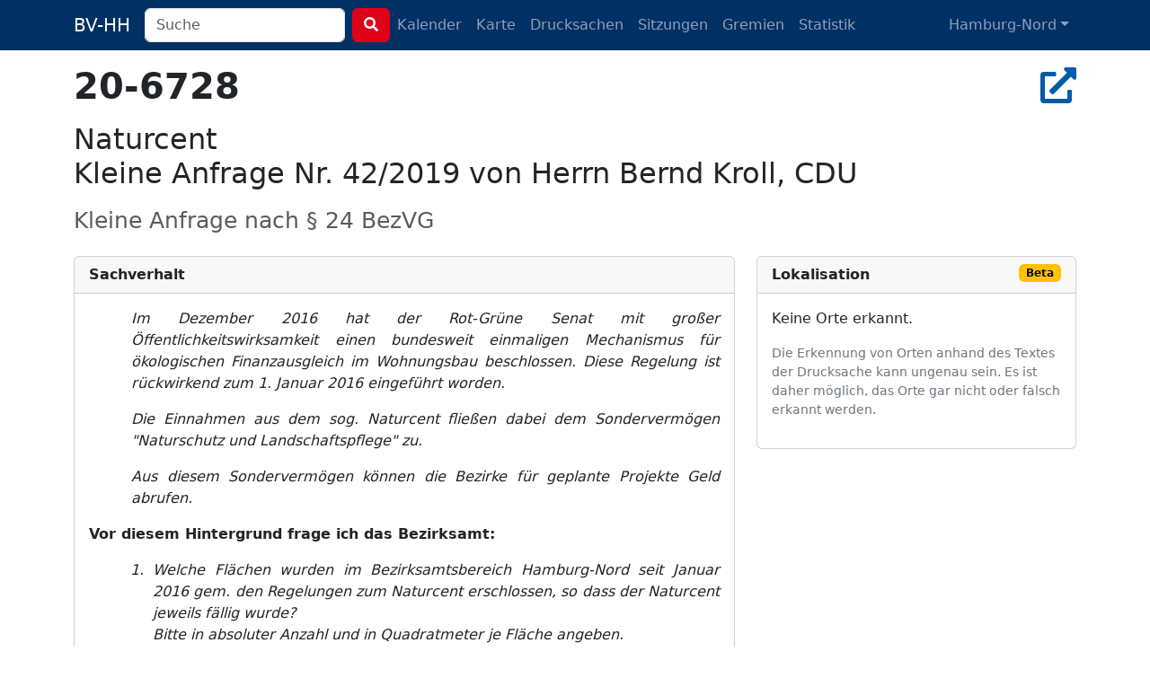

--- FILE ---
content_type: text/html; charset=utf-8
request_url: https://bv-hh.de/hamburg-nord/documents/naturcent-br-kleine-anfrage-nr-42-2019-von-herrn-bernd-kroll-cdu-2149
body_size: 6087
content:
<!DOCTYPE html><html lang="de"><head><title>20-6728 - NaturcentKleine Anfrage Nr. 42/2019 von Herrn B... - Hamburg-Nord</title><meta content="Im Dezember 2016 hat der Rot-Grüne Senat mit großer Öffentlichkeitswirksamkeit einen bundesweit einmaligen Mechanismus für ökologischen Finanzausgl..." name="description" /><meta charset="utf-8" /><meta content="width=device-width, initial-scale=1, shrink-to-fit=no" name="viewport" /><meta name="csrf-param" content="authenticity_token" />
<meta name="csrf-token" content="SNDeCZ0PhH8o5fFv4XWTqJyN9T1a3m7JMYUbcBJidz4xG6FFSSbCmhT2sVxQRJHFrXJm1vQmNY4f5UGSWNtpmw" /><link rel="stylesheet" href="/assets/legacy-129899ebb210318492e9dc5dc8ba0c2970ba49768a2c70827869a0d0d073cfbc.css" media="all" /><link rel="stylesheet" href="/assets/application-b124af1637a636113ef8ba4dcb275043565d7747c458aa8cd55136a37ec071c2.css" media="all" /><script src="/assets/legacy-f63b9da54780a1d7e5e6b22d205232d2b0b2de1e13a93c6d3acfcbfa28c831f9.js"></script><script type="importmap" data-turbo-track="reload">{
  "imports": {
    "application": "/assets/application-79028716a36604343903389e3ef353fa4ecd99b97b54eab9da59baa6d16a8e3f.js",
    "chartkick": "/assets/chartkick-8eb76e6cbdb540d495739fce84049fd038e59e7fd55c9e08e47b0b5a74b62db4.js",
    "Chart.bundle": "/assets/Chart.bundle-f9da773cb982870fc03e616b7bcbfcc56462d3b0188cd9e441f8d8398c7e9482.js",
    "bootstrap": "/assets/bootstrap.min-3389e8d94238c6aae57b91819279862a918c12e4596fd5a397c51f16df96057e.js",
    "@popperjs/core": "/assets/popper-003a40d80fd205e1fa00da117d5bdc19720ba330706eaa17f9ba9513fa502304.js",
    "@hotwired/turbo-rails": "/assets/turbo.min-3e48f1801baf343469811ff2c47889596fb8b7eb6d8fa63c4d81d0b94dc8c16d.js",
    "@hotwired/stimulus": "/assets/stimulus.min-dd364f16ec9504dfb72672295637a1c8838773b01c0b441bd41008124c407894.js",
    "@hotwired/stimulus-loading": "/assets/stimulus-loading-3576ce92b149ad5d6959438c6f291e2426c86df3b874c525b30faad51b0d96b3.js",
    "process": "/assets/process-0299157b7f243489b992de436aebc119d2715f618adbcafebc99b85a171acde7.js",
    "leaflet": "/assets/leaflet-1ff69389014a18c608b592e65d97e24f63d9582e02ab27d42386857456e36c8e.js",
    "leaflet.markercluster": "/assets/leaflet.markercluster-6259ca3472473a54498f3a8addf6579ccf50d2d7a6639917ad124c3b5a033086.js",
    "controllers/application": "/assets/controllers/application-368d98631bccbf2349e0d4f8269afb3fe9625118341966de054759d96ea86c7e.js",
    "controllers": "/assets/controllers/index-281c86b7ad1612bd967760cbd501c66fe8bda0dff0c11ef4b93cd940f3c1956b.js",
    "controllers/map_controller": "/assets/controllers/map_controller-7571e6fdb1d2eafe0a8d25225abc3cc28c086952714dd88ef57e54bf2aeb0422.js"
  }
}</script>
<link rel="modulepreload" href="/assets/application-79028716a36604343903389e3ef353fa4ecd99b97b54eab9da59baa6d16a8e3f.js">
<link rel="modulepreload" href="/assets/chartkick-8eb76e6cbdb540d495739fce84049fd038e59e7fd55c9e08e47b0b5a74b62db4.js">
<link rel="modulepreload" href="/assets/Chart.bundle-f9da773cb982870fc03e616b7bcbfcc56462d3b0188cd9e441f8d8398c7e9482.js">
<link rel="modulepreload" href="/assets/bootstrap.min-3389e8d94238c6aae57b91819279862a918c12e4596fd5a397c51f16df96057e.js">
<link rel="modulepreload" href="/assets/popper-003a40d80fd205e1fa00da117d5bdc19720ba330706eaa17f9ba9513fa502304.js">
<link rel="modulepreload" href="/assets/turbo.min-3e48f1801baf343469811ff2c47889596fb8b7eb6d8fa63c4d81d0b94dc8c16d.js">
<link rel="modulepreload" href="/assets/stimulus.min-dd364f16ec9504dfb72672295637a1c8838773b01c0b441bd41008124c407894.js">
<link rel="modulepreload" href="/assets/stimulus-loading-3576ce92b149ad5d6959438c6f291e2426c86df3b874c525b30faad51b0d96b3.js">
<link rel="modulepreload" href="/assets/process-0299157b7f243489b992de436aebc119d2715f618adbcafebc99b85a171acde7.js">
<link rel="modulepreload" href="/assets/leaflet-1ff69389014a18c608b592e65d97e24f63d9582e02ab27d42386857456e36c8e.js">
<link rel="modulepreload" href="/assets/leaflet.markercluster-6259ca3472473a54498f3a8addf6579ccf50d2d7a6639917ad124c3b5a033086.js">
<link rel="modulepreload" href="/assets/controllers/application-368d98631bccbf2349e0d4f8269afb3fe9625118341966de054759d96ea86c7e.js">
<link rel="modulepreload" href="/assets/controllers/index-281c86b7ad1612bd967760cbd501c66fe8bda0dff0c11ef4b93cd940f3c1956b.js">
<link rel="modulepreload" href="/assets/controllers/map_controller-7571e6fdb1d2eafe0a8d25225abc3cc28c086952714dd88ef57e54bf2aeb0422.js">
<script type="module">import "application"</script></head><body class="documents show"><nav class="navbar navbar-dark navbar-expand-md fixed-top"><div class="container-lg"><a class="navbar-brand d-md-none d-lg-inline" href="/hamburg-nord">BV-HH</a><button class="navbar-toggler" data-bs-target="#navbarNavDropdown" data-bs-toggle="collapse" type="button"><span class="navbar-toggler-icon"></span></button><div class="collapse navbar-collapse" id="navbarNavDropdown"><form class="d-flex" action="/hamburg-nord/search" accept-charset="UTF-8" method="get"><div class="me-2 d-inline-block"><input type="search" name="q" id="q" class="form-control search-input" placeholder="Suche" data-suggest-documents="/hamburg-nord/documents/suggest?q=QUERY" data-suggest-minutes="/hamburg-nord/agenda_items/suggest?q=QUERY" data-search="/hamburg-nord/search?q=QUERY" autocomplete="off" /></div><button class="btn btn-primary my-2 my-sm-0" type="submit"><i class="fas fa-search"></i></button></form><ul class="navbar-nav me-auto"><li class="nav-item"><a class="nav-link" href="/hamburg-nord/calendar">Kalender</a></li><li class="nav-item"><a class="nav-link" href="/hamburg-nord/map">Karte</a></li><li class="nav-item"><a class="nav-link " href="/hamburg-nord/documents">Drucksachen</a></li><li class="nav-item"><a class="nav-link " href="/hamburg-nord/meetings">Sitzungen</a></li><li class="nav-item"><a class="nav-link " href="/hamburg-nord/committees">Gremien</a></li><li class="nav-item"><a class="nav-link " href="/hamburg-nord/statistics">Statistik</a></li></ul><ul class="navbar-nav"><li class="nav-item dropdown"><a aria-expanded="false" aria-haspopup="true" class="nav-link dropdown-toggle" data-bs-toggle="dropdown" id="navbarDropdownMenuLink" role="button">Hamburg-Nord</a><ul aria-labelledby="navbarDropdownMenuLink" class="dropdown-menu"><li><a class="dropdown-item" href="/hamburg-mitte">Hamburg-Mitte</a></li><li><a class="dropdown-item" href="/altona">Altona</a></li><li><a class="dropdown-item" href="/eimsbuettel">Eimsbüttel</a></li><li><a class="dropdown-item" href="/hamburg-nord">Hamburg-Nord</a></li><li><a class="dropdown-item" href="/wandsbek">Wandsbek</a></li><li><a class="dropdown-item" href="/bergedorf">Bergedorf</a></li><li><a class="dropdown-item" href="/harburg">Harburg</a></li></ul></li></ul></div></div></nav><div class="container py-4 mt-5"><h2 class="h1" title="Drucksache 20-6728"><strong>20-6728</strong><div class="float-end"><a target="_blank" title="In Allris öffnen" data-bs-toggle="tooltip" data-placement="bottom" rel="noopener" href="https://sitzungsdienst-hamburg-nord.hamburg.de/bi/vo020.asp?VOLFDNR=1008144"><i class="fas fa-external-link-alt"></i></a></div></h2><h1 class="h2 text-break"><p></p>

<p>Naturcent<br>Kleine Anfrage Nr. 42/2019 von Herrn Bernd Kroll, CDU</p></h1><h3 class="text-muted"><small>Kleine Anfrage nach § 24 BezVG</small></h3><div class="row"><div class="col-md-8"><div class="card mt-3"><div class="card-header fw-bold">Sachverhalt</div><div class="card-body"><p style="margin-top:0pt;margin-left:35.4pt;margin-bottom:12pt;text-align:justify;background-color:#ffffff;"><span style="font-style:italic;">Im Dezember 2016 hat der Rot-Grüne Senat mit großer Öffentlichkeitswirksamkeit einen bundesweit einmaligen Mechanismus für ökologischen Finanzausgleich im Wohnungsbau beschlossen. Diese Regelung ist rückwirkend zum 1. Januar 2016 eingeführt worden. </span></p>
<p style="margin-top:12pt;margin-left:35.4pt;margin-bottom:12pt;text-align:justify;background-color:#ffffff;"><span style="font-style:italic;">Die Einnahmen aus dem sog. Naturcent fließen dabei dem Sondervermögen "Naturschutz und Landschaftspflege" zu. </span></p>
<p style="margin-top:12pt;margin-left:35.4pt;margin-bottom:12pt;text-align:justify;background-color:#ffffff;"><span style="font-style:italic;">Aus diesem Sondervermögen können die Bezirke für geplante Projekte Geld abrufen.</span></p>
<p style="margin-top:12pt;margin-bottom:12pt;text-align:justify;background-color:#ffffff;"><span style="font-weight:bold;">Vor diesem Hintergrund frage ich das Bezirksamt:</span></p>
<ol style="margin:0pt;padding-left:0pt;">
<li style="margin-top:12pt;margin-left:49.57pt;margin-bottom:12pt;text-align:justify;padding-left:3.83pt;font-style:italic;background-color:#ffffff;">
<span>Welche Flächen wurden im Bezirksamtsbereich Hamburg-Nord seit Januar 2016 gem. den Regelungen zum Naturcent erschlossen, so dass der Naturcent jeweils fällig wurde? </span><br><span>Bitte in absoluter Anzahl und in Quadratmeter je Fläche angeben.</span>
</li>
<li style="margin-top:12pt;margin-left:49.57pt;margin-bottom:12pt;text-align:justify;padding-left:3.83pt;font-style:italic;background-color:#ffffff;"><span>Wie viele finanzielle Zuführungen hat es für die unter 1. aufgeführten Flächen in Hamburg-Nord zum Sondervermögen "Naturschutz und Landschaftspflege" jeweils gegeben? Bitte in absoluter Summe und jeweils nach den einzelnen neu erschlossenen Flächen angeben.</span></li>
<li style="margin-top:12pt;margin-left:49.57pt;margin-bottom:12pt;text-align:justify;padding-left:3.83pt;font-style:italic;background-color:#ffffff;"><span>Hat es für weitere Baumaßnahmen / Flächen in Hamburg-Nord Zuführungen zum Sondervermögen "Naturschutz und Landschaftspflege" gegeben? Wenn ja, bitte in absoluter Summe und jeweils nach den einzelnen neu erschlossenen Flächen angeben.</span></li>
</ol>
<p style="margin-top:0pt;margin-bottom:0pt;text-align:justify;background-color:#ffffff;"><span style="text-decoration:underline;">Zu 1.-3.:</span> </p>
 
<p style="margin-top:0pt;margin-bottom:0pt;text-align:justify;background-color:#ffffff;"><span style="">Keine.</span></p>
<ol style="margin:0pt;padding-left:0pt;"><li style="margin-top:12pt;margin-left:49.57pt;margin-bottom:12pt;text-align:justify;padding-left:3.83pt;font-style:italic;background-color:#ffffff;">
<span>Für welche Maßnahmen hat das Bezirksamt Hamburg-Nord Gelder aus dem Sondervermögen "Naturschutz und Landschaftsp</span><span>flege" jeweils wann beantragt?</span>
</li></ol>
<p style="margin-top:0pt;margin-bottom:0pt;text-align:justify;background-color:#ffffff;"><span style="">Siehe Anlage 1.</span></p>
 
<p style="margin-top:0pt;margin-bottom:0pt;text-align:justify;background-color:#ffffff;"><span style="text-decoration:underline;">Zeitpunkt der Beantragung</span><span style="">:</span> <span style="">Az. 18/01 und 18/</span><span style="">02 : April 2018</span></p>
<p style="margin-top:0pt;margin-left:106.2pt;margin-bottom:0pt;text-indent:35.4pt;text-align:justify;background-color:#ffffff;"><span style="">Az. 19/01: September 2018</span></p>
<p style="margin-top:0pt;margin-left:106.2pt;margin-bottom:0pt;text-indent:35.4pt;text-align:justify;background-color:#ffffff;"><span style="">Az. 19/02 und 19/</span><span style="">03: Oktober 2018</span></p>
 
<ol style="margin:0pt;padding-left:0pt;"><li style="margin-top:12pt;margin-left:49.57pt;margin-bottom:12pt;text-align:justify;padding-left:3.83pt;background-color:#ffffff;"><span style="font-style:italic;">In welcher Höhe wurden die Gelder für die unter 4. aufgeführten Maßnahmen durch die zuständige Behörde wann jeweils genehmigt und ausgezahlt?</span></li></ol>
<p style="margin-top:12pt;margin-bottom:12pt;text-align:justify;background-color:#ffffff;"><span style="">Dem Bezirk w</span><span style="">u</span><span style="">rden die Mittel d</span><span style="">er angemeldeten Maßnahmen ni</span><span style="">emals </span><span style="">zu Verfügung gestellt, dies ist der Projektstruktur Naturcent geschuldet. Der BUE werden die im Bezirk geprüften Rechnungen zu Anweisung weitergeleitet.</span><br> </p>
<ol style="margin:0pt;padding-left:0pt;"><li style="margin-top:12pt;margin-left:49.57pt;margin-bottom:12pt;text-align:justify;padding-left:3.83pt;font-style:italic;background-color:#ffffff;">
<span>Welche weiteren Maßnahmen im Bereich der Park- und Landschaftspflege sind a. für das Jahr 2019 und b. für das Jahr 2020 durch das Bezirk</span><span>samt in welchem finanziellen Um</span><span>fang geplant?</span>
</li></ol>
<p style="margin-top:12pt;margin-bottom:12pt;text-align:justify;background-color:#ffffff;"><span style="text-decoration:underline;">Zu 6a:</span></p>
<p style="margin-top:12pt;margin-bottom:12pt;text-align:justify;background-color:#ffffff;"><span style="">Siehe Anlage </span><span style="">1</span><span style="">.</span></p>
<p style="margin-top:0pt;margin-left:106.2pt;margin-bottom:0pt;text-indent:-106.2pt;text-align:justify;"><span style="text-decoration:underline;">Zu 6b:</span> </p>
<p style="margin-top:12pt;margin-bottom:12pt;text-align:justify;background-color:#ffffff;"><span style="">Geplant ist bisher </span><span style="">die weiterführende Entwicklungspflege der 2</span><span style="">019 angelegten Wildblumenwiesen. Da der </span><span style="">Stichtag für die Anmeldung von förderfä</span><span style="">higen Maßnahmen für 2020 </span><span style="">der 15. Oktober</span><span style=""> ist, kann</span> <span style="">die Frage </span><span style="">zum jetzigen Zeitpunkt </span><span style="">noch </span><span style="">nicht </span><span style="">mit </span><span style="">beantwortet werden</span><span style="">. D</span><span style="">er Umfang weiterer Projekte wird auf die Fördersumme entsprechend ausgerichtet</span><span style="">.</span></p>
 
<ol style="margin:0pt;padding-left:0pt;">
<li style="margin-top:12pt;margin-left:49.57pt;margin-bottom:12pt;text-align:justify;padding-left:3.83pt;font-style:italic;background-color:#ffffff;"><span>Welche der in der Kleinen Anfrage 87/2018 in Anlage 1 aufgeführten Flächen wurden wann in Langgrasflächen umgewandelt?</span></li>
<li style="margin-top:12pt;margin-left:49.57pt;margin-bottom:12pt;text-align:justify;padding-left:3.83pt;font-style:italic;background-color:#ffffff;">
<span>Welche der in der Kleinen Anfrage 87/2018 in Anlage 1 aufgeführten Flächen wurden bisher nicht in Langgrasflächen umgewandelt, warum jeweils nicht und wan</span><span>n soll die Umwandlung erfolgen?</span>
</li>
</ol>
<p style="margin-top:0pt;margin-bottom:0pt;text-align:justify;background-color:#ffffff;"><span style="text-decoration:underline;">Zu 7. und 8.:</span></p>
 
<p style="margin-top:0pt;margin-bottom:0pt;text-align:justify;background-color:#ffffff;"><span style="">Siehe Anlage 2. Desweiteren:</span></p>
<ul style="margin:0pt;padding-left:0pt;">
<li style="margin-top:12pt;margin-left:10.06pt;margin-bottom:12pt;text-align:justify;padding-left:7.94pt;background-color:#ffffff;"><span style="">Umsetzung der Maßnahme „Anlage von Wildblumenwiesen“ ist beauftragt und wird bis Ende Mai 2019 umgesetzt</span></li>
<li style="margin-top:12pt;margin-left:10.06pt;margin-bottom:12pt;text-align:justify;padding-left:7.94pt;background-color:#ffffff;"><span style="">zusätzliche Flächen aufgrund eines günstigen Ausschreibungsergebnisses</span></li>
</ul>
 
<ol style="margin:0pt;padding-left:0pt;">
<li style="margin-top:12pt;margin-left:49.57pt;margin-bottom:12pt;text-align:justify;padding-left:3.83pt;font-style:italic;background-color:#ffffff;">
<span>Welche der in der Kleinen Anfrage 87/2018 in Anlage 2 aufgeführten Flächen wurden wann i</span><span>n Geophytenflächen umgewandelt?</span>
</li>
<li style="margin-top:12pt;margin-left:53.4pt;margin-bottom:12pt;text-align:justify;font-style:italic;background-color:#ffffff;"><span>Welche der in der Kleinen Anfrage 87/2018 in Anlage 2 aufgeführten Flächen wurden bisher nicht in Geophytenflächen umgewandelt, warum jeweils nicht und wann soll die Umwandlung erfolgen?</span></li>
</ol>
<p style="margin-top:0pt;margin-bottom:0pt;text-align:justify;background-color:#ffffff;"><span style="text-decoration:underline;">Zu 9. und 10.:</span></p>
 
<p style="margin-top:0pt;margin-bottom:0pt;text-align:justify;background-color:#ffffff;"><span style="">Die im Jahr 2018 beantragte Geophytenpflanzung w</span><span style="">urde im Herbst 2018 in geplante</span><span style="">m</span><span style=""> Umfang umgesetzt.</span></p>
 
<p style="margin-top:0pt;margin-bottom:10pt;line-height:115%;background-color:#ffffff;"><br> </p></div></div></div><div class="col-md-4"><div class="card mt-3"><div class="card-header fw-bold">Lokalisation <span class="badge text-bg-warning float-end">Beta</span></div><div class="card-body"><p>Keine Orte erkannt.</p><p class="small text-secondary mt-3">Die Erkennung von Orten anhand des Textes der Drucksache kann ungenau sein. Es ist daher möglich, das Orte
gar nicht oder falsch erkannt werden.</p></div></div></div></div><script type="application/ld+json">{"@context":"http://schema.org","@type":"Article","mainEntityOfPage":{"@type":"WebPage","@id":"https://bv-hh.de/hamburg-nord/documents/naturcent-br-kleine-anfrage-nr-42-2019-von-herrn-bernd-kroll-cdu-2149"},"headline":"Naturcent\u003cbr\u003eKleine Anfrage Nr. 42/2019 von Herrn Bernd Kroll, CDU","image":[],"articleBody":"Im Dezember 2016 hat der Rot-Grüne Senat mit großer Öffentlichkeitswirksamkeit einen bundesweit einmaligen Mechanismus für ökologischen Finanzausgleich im Wohnungsbau beschlossen. Diese Regelung ist rückwirkend zum 1. Januar 2016 eingeführt worden. Die Einnahmen aus dem sog. Naturcent fließen dabei dem Sondervermögen \"Naturschutz und Landschaftspflege\" zu. Aus diesem Sondervermögen können die Bezirke für geplante Projekte Geld abrufen. Vor diesem Hintergrund frage ich das Bezirksamt: Welche Flächen wurden im Bezirksamtsbereich Hamburg-Nord seit Januar 2016 gem. den Regelungen zum Naturcent erschlossen, so dass der Naturcent jeweils fällig wurde? Bitte in absoluter Anzahl und in Quadratmeter je Fläche angeben. Wie viele finanzielle Zuführungen hat es für die unter 1. aufgeführten Flächen in Hamburg-Nord zum Sondervermögen \"Naturschutz und Landschaftspflege\" jeweils gegeben? Bitte in absoluter Summe und jeweils nach den einzelnen neu erschlossenen Flächen angeben. Hat es für weitere Baumaßnahmen / Flächen in Hamburg-Nord Zuführungen zum Sondervermögen \"Naturschutz und Landschaftspflege\" gegeben? Wenn ja, bitte in absoluter Summe und jeweils nach den einzelnen neu erschlossenen Flächen angeben. Zu 1.-3.: Keine. Für welche Maßnahmen hat das Bezirksamt Hamburg-Nord Gelder aus dem Sondervermögen \"Naturschutz und Landschaftspflege\" jeweils wann beantragt? Siehe Anlage 1. Zeitpunkt der Beantragung:Az. 18/01 und 18/02 : April 2018 Az. 19/01: September 2018 Az. 19/02 und 19/03: Oktober 2018 In welcher Höhe wurden die Gelder für die unter 4. aufgeführten Maßnahmen durch die zuständige Behörde wann jeweils genehmigt und ausgezahlt? Dem Bezirk wurden die Mittel der angemeldeten Maßnahmen niemals zu Verfügung gestellt, dies ist der Projektstruktur Naturcent geschuldet. Der BUE werden die im Bezirk geprüften Rechnungen zu Anweisung weitergeleitet. Welche weiteren Maßnahmen im Bereich der Park- und Landschaftspflege sind a. für das Jahr 2019 und b. für das Jahr 2020 durch das Bezirksamt in welchem finanziellen Umfang geplant? Zu 6a: Siehe Anlage 1. Zu 6b: Geplant ist bisher die weiterführende Entwicklungspflege der 2019 angelegten Wildblumenwiesen. Da der Stichtag für die Anmeldung von förderfähigen Maßnahmen für 2020 der 15. Oktober ist, kann die Frage zum jetzigen Zeitpunkt noch nicht mit beantwortet werden. Der Umfang weiterer Projekte wird auf die Fördersumme entsprechend ausgerichtet. Welche der in der Kleinen Anfrage 87/2018 in Anlage 1 aufgeführten Flächen wurden wann in Langgrasflächen umgewandelt? Welche der in der Kleinen Anfrage 87/2018 in Anlage 1 aufgeführten Flächen wurden bisher nicht in Langgrasflächen umgewandelt, warum jeweils nicht und wann soll die Umwandlung erfolgen? Zu 7. und 8.: Siehe Anlage 2. Desweiteren: Umsetzung der Maßnahme „Anlage von Wildblumenwiesen“ ist beauftragt und wird bis Ende Mai 2019 umgesetzt zusätzliche Flächen aufgrund eines günstigen Ausschreibungsergebnisses Welche der in der Kleinen Anfrage 87/2018 in Anlage 2 aufgeführten Flächen wurden wann in Geophytenflächen umgewandelt? Welche der in der Kleinen Anfrage 87/2018 in Anlage 2 aufgeführten Flächen wurden bisher nicht in Geophytenflächen umgewandelt, warum jeweils nicht und wann soll die Umwandlung erfolgen? Zu 9. und 10.: Die im Jahr 2018 beantragte Geophytenpflanzung wurde im Herbst 2018 in geplantem Umfang umgesetzt.","articleSection":"Hamburg-Nord","datePublished":"0060-12-01T00:00:00Z","dateModified":"2024-11-23T15:09:26Z","publisher":{"@type":"Organization","name":"Bezirksversammlung Hamburg-Nord"},"isAccessibleForFree":"True","description":"Im Dezember 2016 hat der Rot-Grüne Senat mit großer Öffentlichkeitswirksamkeit einen bundesweit einmaligen Mechanismus für ökologischen Finanzausgleich im Wohnungsbau beschlossen. Diese Regelung is..."}</script></div><footer><div class="container py-5 border-top text-secondary"><div class="float-end"><p><a class="px-1 text-reset" href="/about">Was soll das Ganze?</a><a class="px-1 text-reset" href="/transparency">Transparenz</a> <a class="px-1 text-reset" href="/mcp">MCP</a> <a class="px-1 text-reset" href="/privacy">Datenschutz</a> <a class="px-1 text-reset" href="/imprint">Impressum</a></p><p class="text-end px-1"><small>Version 486914798e</small></p></div><p>Anmerkungen & Ideen? Auf <strong><a class="text-secondary" href="https://github.com/bv-hh/bv-hh">GitHub</a></strong> mitarbeiten! </p><p><small>Hosting gesponsert von: <a href="https://www.fortytools.com/software-fuer-gebaeudereinigung">Gebäudereiniger Software Fortytools</a></small></p></div></footer></body></html>